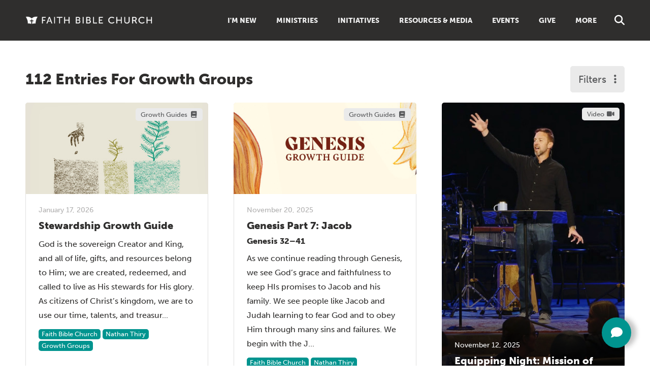

--- FILE ---
content_type: text/html; charset=UTF-8
request_url: https://fbchurch.org/resources/filter/growth-groups/1
body_size: 12513
content:
<!doctype html>

<html lang="en">
<head>
<title>Faith Bible Church | Resources</title>
        <script async src="https://www.googletagmanager.com/gtag/js?id=G-BWK3L8BRGB"></script>
    <script>window.dataLayer = window.dataLayer || []; function gtag(){dataLayer.push(arguments);} gtag('js', new Date()); gtag('config', 'G-BWK3L8BRGB');</script>
        <meta http-equiv="Content-Type" content="text/html; charset=UTF-8">
    <meta name="viewport" content="width=device-width,initial-scale=1">
    <meta name="HandheldFriendly" content="true">
    <meta name="robots" content="all">
    <meta name="apple-mobile-web-app-capable" content="yes">
    <meta name="apple-mobile-web-app-status-bar-style" content="black">
    <meta name="apple-mobile-web-app-title" content="Faith Bible Church">
    <meta name="csrf-token" content="t3ns0NG2oyp3pdBVpxE5dWGrwoTeNKmi8UdQnMK8">
    <link rel="canonical" href="https://fbchurch.org/resources/filter/growth-groups/1" />
    <link rel="shortcut icon" href="/images/favicon.png" type="image/png" />
    <link async rel="preconnect" href="https://use.typekit.net">
    <link async rel="stylesheet" href="https://use.typekit.net/wva4ngk.css" />
	<script src="https://kit.fontawesome.com/cfe83813f7.js" crossorigin="anonymous"></script>
	<script src="https://js.churchcenter.com/modal/v1"></script>    <style type="text/css">
    @import  url("/css/dark.css?id=0a6e8ce54fc32888a867bddb358e0946");
    @import  url("/css/light.css?id=584205a77ccbe93daac3b55b79b40e2a") all and (prefers-color-scheme:light);
    </style>
            <script async src="https://www.googletagmanager.com/gtag/js?id=G-BWK3L8BRGB"></script>
	<script>window.dataLayer = window.dataLayer || []; function gtag(){dataLayer.push(arguments)}; gtag('js', new Date()); gtag('config', 'G-BWK3L8BRGB');</script>
</head>

<body>

<div id="app">
    <div class="mobile-menu" id="nav-mobile">
        <div class="scrollable-mobile-menu">
                                    <a href="/newcomers/what-to-expect" class="expand">I&#039;m New</a>
            <ul>
                                <li><a href="/newcomers/what-to-expect" >Sunday Services</a></li>
                                <li><a href="/newcomers/a-loving-community" >Get to Know Us</a></li>
                                <li><a href="https://fbchurch.org/connect" target="_blank"  class="reduce-mobile-menu-opacity">Connect Form<span class="fa fa-external-link"></span></a></li>
                                <li><a href="/newcomers/the-good-news"  class="reduce-mobile-menu-opacity">The Good News</a></li>
                            </ul>
                                                <a href="/ministries" class="expand">Ministries</a>
            <ul>
                                <li><a href="/ministry/family-ministry" >Family</a></li>
                                <li><a href="/ministry/growth-groups" >Groups</a></li>
                                <li><a href="/ministry/womens-ministry" >Women</a></li>
                                <li><a href="/ministry/youth-ministry" >Youth</a></li>
                                <li><a href="/ministry/classes-pods" >Classes</a></li>
                                <li><a href="/ministry/doxa" >Doxa (College)</a></li>
                                <li><a href="/ministry/outreach" >Outreach</a></li>
                                <li><a href="/ministry/spokane-christian-counseling-center" >Counseling</a></li>
                                <li><a href="/ministries"  class="reduce-mobile-menu-opacity">View all Ministries</a></li>
                                <li><a href="https://fbchurch.churchcenter.com/people/forms/385137" target="_blank"  class="reduce-mobile-menu-opacity">Sign up to Start Serving<span class="fa fa-external-link"></span></a></li>
                            </ul>
                                                <a href="" class="expand">Initiatives</a>
            <ul>
                                <li><a href="/initiative/faith-in-five" >Faith in Five</a></li>
                                <li><a href="/initiative/faith-on-mission-church-planting" >Faith on Mission</a></li>
                                <li><a href="/initiative/next-generation-facility" >Next-Generation Facility</a></li>
                            </ul>
                                                <a href="/resources" class="expand">Resources &amp; Media</a>
            <ul>
                                <li><a href="/resources/filter/sermons/1" >Sermons<span class="fa fa-microphone"></span></a></li>
                                <li><a href="/resources/filter/growth-guides/1" >Growth Guides<span class="fa fa-book"></span></a></li>
                                <li><a href="/resources/filter/articles/1" >Articles<span class="fa fa-file"></span></a></li>
                                <li><a href="/resources/filter/podcast/1" >Podcasts<span class="fa fa-headphones"></span></a></li>
                                <li><a href="/resources/filter/live-stream/1" >Livestream<span class="fa fa-signal-stream"></span></a></li>
                                <li><a href="/resources/filter/video/1" >Videos<span class="fa fa-video"></span></a></li>
                                <li><a href="/resources/filter/music/1" >Music<span class="fa fa-music"></span></a></li>
                                <li><a href="/resources" >Browse All Resources<span class="fa fa-magnifying-glass"></span></a></li>
                                <li><a href="/direct-access/book-resources"  class="reduce-mobile-menu-opacity">Libraries &amp; Books</a></li>
                                <li><a href="/discipleship-toolbox"  class="reduce-mobile-menu-opacity">Discipleship Toolbox</a></li>
                                <li><a href="/resources/filter/living-faith-magazine/1"  class="reduce-mobile-menu-opacity">Living Faith Magazine</a></li>
                                <li><a href="/direct-access/weekly-archive"  class="reduce-mobile-menu-opacity">Faith Weekly Emails</a></li>
                            </ul>
                                                <a href="https://fbchurch.churchcenter.com/registrations">Events</a>
                                                <a href="/direct-access/giving-options">Give</a>
                                                <a href="/about/purpose-and-beliefs" class="expand">More</a>
            <ul>
                                <li><a href="/about/purpose-and-beliefs" >About</a></li>
                                <li><a href="/about/full-staff" >Leadership</a></li>
                                <li><a href="https://fbchurch.churchcenter.com/" target="_blank" >Church Center<span class="fa fa-external-link"></span></a></li>
                                <li><a href="/ministry/membership" >Membership</a></li>
                                <li><a href="/ministry/outreach/global-outreach-partners" >Global Outreach Partners</a></li>
                                <li><a href="https://fbchurch.churchcenter.com/people/forms/181429" target="_blank"  class="reduce-mobile-menu-opacity">Submit a Prayer Request<span class="fa fa-external-link"></span></a></li>
                                <li><a href="/ministry/the-masters-seminary-spokane"  class="reduce-mobile-menu-opacity">Master&#039;s Seminary Spokane</a></li>
                            </ul>
                                </div>
    </div>
    <nav class="inner-nav  show-background">
        <div class="reusable-constraint make-table">
            <a href="/" class="logo"></a>
            <div class="links">
                                <div class="dropdown">
                    <a href="/newcomers/what-to-expect" class="dropdown-button">I&#039;m New</a>
                                            <div class="dropdown-content">
                                                            <div class="dropdown-grouper">
                                                                        <a href="/newcomers/what-to-expect" >Sunday Services</a>                                                                         <a href="/newcomers/a-loving-community" >Get to Know Us</a>                                                                         <a href="https://fbchurch.org/connect" target="_blank"  class="reduce-opacity">Connect Form<span class="fa fa-external-link"></span></a>                                                                         <a href="/newcomers/the-good-news"  class="reduce-opacity">The Good News</a>                                                                     </div>
                                                                                    </div>
                                    </div>
                                <div class="dropdown">
                    <a href="/ministries" class="dropdown-button">Ministries</a>
                                            <div class="dropdown-content">
                            <div class="grid two">                                <div class="dropdown-grouper">
                                                                        <a href="/ministry/family-ministry" >Family</a>                                                                         <a href="/ministry/growth-groups" >Groups</a>                                                                         <a href="/ministry/womens-ministry" >Women</a>                                                                         <a href="/ministry/youth-ministry" >Youth</a>                                                                         <a href="/ministry/classes-pods" >Classes</a>                                                                                                                                                                                                                                                                                                                                                                                                                                             </div>
                                                                <div class="dropdown-grouper">
                                                                                                                                                                                                                                                                                                                                                                                                                                                <a href="/ministry/doxa" >Doxa (College)</a>                                                                         <a href="/ministry/outreach" >Outreach</a>                                                                         <a href="/ministry/spokane-christian-counseling-center" >Counseling</a>                                                                         <a href="/ministries"  class="reduce-opacity">View all Ministries</a>                                                                         <a href="https://fbchurch.churchcenter.com/people/forms/385137" target="_blank"  class="reduce-opacity">Sign up to Start Serving<span class="fa fa-external-link"></span></a>                                                                     </div>
                                                            </div>                        </div>
                                    </div>
                                <div class="dropdown">
                    <a href="" class="dropdown-button">Initiatives</a>
                                            <div class="dropdown-content">
                                                            <div class="dropdown-grouper">
                                                                        <a href="/initiative/faith-in-five" >Faith in Five</a><div class="subtitle">Local Outreach</div>                                                                         <a href="/initiative/faith-on-mission-church-planting" >Faith on Mission</a><div class="subtitle">Church Planting</div>                                                                         <a href="/initiative/next-generation-facility" >Next-Generation Facility</a><div class="subtitle">Capital Campaign</div>                                                                     </div>
                                                                                    </div>
                                    </div>
                                <div class="dropdown">
                    <a href="/resources" class="dropdown-button">Resources &amp; Media</a>
                                            <div class="dropdown-content">
                            <div class="grid two">                                <div class="dropdown-grouper">
                                                                        <a href="/resources/filter/sermons/1" >Sermons<span class="fa fa-microphone"></span></a>                                                                         <a href="/resources/filter/growth-guides/1" >Growth Guides<span class="fa fa-book"></span></a>                                                                         <a href="/resources/filter/articles/1" >Articles<span class="fa fa-file"></span></a>                                                                         <a href="/resources/filter/podcast/1" >Podcasts<span class="fa fa-headphones"></span></a>                                                                         <a href="/resources/filter/live-stream/1" >Livestream<span class="fa fa-signal-stream"></span></a>                                                                         <a href="/resources/filter/video/1" >Videos<span class="fa fa-video"></span></a>                                                                                                                                                                                                                                                                                                                                                                                                                                                                                                                     </div>
                                                                <div class="dropdown-grouper">
                                                                                                                                                                                                                                                                                                                                                                                                                                                                                                                        <a href="/resources/filter/music/1" >Music<span class="fa fa-music"></span></a>                                                                         <a href="/resources" >Browse All Resources<span class="fa fa-magnifying-glass"></span></a>                                                                         <a href="/direct-access/book-resources"  class="reduce-opacity">Libraries &amp; Books</a>                                                                         <a href="/discipleship-toolbox"  class="reduce-opacity">Discipleship Toolbox</a>                                                                         <a href="/resources/filter/living-faith-magazine/1"  class="reduce-opacity">Living Faith Magazine</a>                                                                         <a href="/direct-access/weekly-archive"  class="reduce-opacity">Faith Weekly Emails</a>                                                                     </div>
                                                            </div>                        </div>
                                    </div>
                                <div class="dropdown">
                    <a href="https://fbchurch.churchcenter.com/registrations" class="dropdown-button">Events</a>
                                    </div>
                                <div class="dropdown">
                    <a href="/direct-access/giving-options" class="dropdown-button">Give</a>
                                    </div>
                                <div class="dropdown">
                    <a href="/about/purpose-and-beliefs" class="dropdown-button">More</a>
                                            <div class="dropdown-content">
                                                            <div class="dropdown-grouper">
                                                                        <a href="/about/purpose-and-beliefs" >About</a>                                                                         <a href="/about/full-staff" >Leadership</a>                                                                         <a href="https://fbchurch.churchcenter.com/" target="_blank" >Church Center<span class="fa fa-external-link"></span></a>                                                                         <a href="/ministry/membership" >Membership</a>                                                                         <a href="/ministry/outreach/global-outreach-partners" >Global Outreach Partners</a>                                                                         <a href="https://fbchurch.churchcenter.com/people/forms/181429" target="_blank"  class="reduce-opacity">Submit a Prayer Request<span class="fa fa-external-link"></span></a>                                                                         <a href="/ministry/the-masters-seminary-spokane"  class="reduce-opacity">Master&#039;s Seminary Spokane</a>                                                                     </div>
                                                                                    </div>
                                    </div>
                            </div>
            <div class="search-button-container"><a href="/search" class="clickable-search-icon"><span class="fa fa-search"></span></a></div>
            <menu-button></menu-button>
        </div>
    </nav>
    	<div class="nav-buffer"></div>
                    	
<div class="core-wrapper">
    <div class="core-container">
        <!-- <form action="/resources/search" method="post">
            <input type="hidden" name="_token" value="t3ns0NG2oyp3pdBVpxE5dWGrwoTeNKmi8UdQnMK8">            <div class="resource-search-container">
                <div class="search-box"><input type="text" name="search" placeholder="Search Resources" value=""></div>
                <div class="search-filter"><filter-button></filter-button></div>
            </div>
        </form> -->
        <div class="filter-menu-wrapper">
    <div class="filter-menu-container">
        <div class="filter-menu">
            <div class="grid three">

                <div class="group-filter-links">
                    <b>Featured Authors</b>
                    <div class="split-in-two">
                                                <a href="/resources/filter/john-gardner/1">John Gardner</a>
                                                <a href="/resources/filter/dan-jarms/1">Dan Jarms</a>
                                                <a href="/resources/filter/lydia-kinne/1">Lydia Kinne</a>
                                                <a href="/resources/filter/josh-gilchrist/1">Josh Gilchrist</a>
                                                <a href="/resources/filter/garry-morgan/1">Garry R. Morgan</a>
                                                <a href="/resources/filter/brian-sayers/1">Brian Sayers</a>
                                                <a href="/resources/filter/nathan-thiry/1">Nathan Thiry</a>
                                                <a href="/resources/filter/lynn-yount/1">Lynn Yount</a>
                                            </div>
                </div>

                <div class="group-filter-links">
                    <b>Featured Series</b>
                                        <a href="/resources/filter/baptisms/1">Baptisms</a>
                                        <a href="/resources/filter/faith-matters/1">Faith Matters</a>
                                        <a href="/resources/filter/faith-stories/1">Faith Stories</a>
                                        <a href="https://fbchurch.org/resources/filter/genesis-series/1">Genesis</a>
                                        <a href="https://fbchurch.org/resources/filter/living-faith-magazine/1">Living Faith Magazine</a>
                                    </div>

                <div class="group-filter-links">
                    <b>Featured Ministries</b>
                    <div class="split-in-two">
                                                <a href="/resources/filter/sunday-morning/1">Sunday Morning</a>
                                                <a href="/resources/filter/the-masters-seminary-spokane/1">The Master&#039;s Seminary</a>
                                                <a href="/resources/filter/family-ministry/1">Family Ministry</a>
                                                <a href="/resources/filter/momlife/1">MomLife</a>
                                                <a href="/resources/filter/growth-groups/1">Growth Groups</a>
                                                <a href="/resources/filter/prayer/1">Prayer</a>
                                                <a href="/resources/filter/youth-ministry/1">Youth Ministry</a>
                                                <a href="/resources/filter/doxa/1">Doxa (College Ministry)</a>
                                            </div>
                </div>

                <div class="group-filter-links">
                    <b>Featured Topics</b>
                    <div class="split-in-two">
                                                <a href="/resources/filter/anxiety/1">Anxiety</a>
                                                <a href="/resources/filter/christian-growth/1">Christian Growth</a>
                                                <a href="/resources/filter/church-ministry/1">Church &amp; Ministry</a>
                                                <a href="/resources/filter/cultural-issues/1">Cultural Issues</a>
                                                <a href="/resources/filter/doctrine-theology/1">Doctrine &amp; Theology</a>
                                                <a href="/resources/filter/jesus-christ/1">Jesus Christ</a>
                                                <a href="/resources/filter/marriage/1">Marriage</a>
                                                <a href="/resources/filter/parenting/1">Parenting</a>
                                            </div>
                </div>

                <div class="group-filter-links">
                    <b>Featured Books</b>
                    <div class="split-in-two">
                                                <a href="https://fbchurch.org/resources/filter/genesis/1">Genesis</a>
                                                <a href="https://fbchurch.org/resources/filter/psalms/1">Psalms</a>
                                                <a href="https://fbchurch.org/resources/filter/proverbs/1">Proverbs</a>
                                                <a href="https://fbchurch.org/resources/filter/isaiah/1">Isaiah</a>
                                                <a href="https://fbchurch.org/resources/filter/luke/1">The Gospel of Luke</a>
                                                <a href="https://fbchurch.org/resources/filter/john/1">The Gospel of John</a>
                                                <a href="https://fbchurch.org/resources/filter/1-corinthians/1">1 Corinthians</a>
                                                <a href="https://fbchurch.org/resources/filter/romans/1">Romans</a>
                                                <a href="https://fbchurch.org/resources/filter/ephesians/1">Ephesians</a>
                                                <a href="https://fbchurch.org/resources/filter/revelation/1">Revelation</a>
                                            </div>
                </div>

                <div class="group-filter-links align-center">
                    <a href="/resources-browser" class="view-all">View All Available Filters <span class="fa fa-chevron-right"></span></a>
                </div>

            </div>
        </div>
    </div>
</div>
        <div class="inline-title">
            <div class="title">
                                                        112 Entries For Growth Groups
                                                </div>
            <div class="right">
                <div class="search-filter"><filter-button></filter-button></div>
                <!-- <select id="order">
                    <option value="date desc">Order By:</option>
                    <option  selected  value="date desc">Date (Newest First)</option>
                    <option  value="date asc">Date (Oldest First)</option>
                    <option  value="title asc">Title (A-Z)</option>
                    <option  value="title desc">Title (Z-A)</option>
                </select> -->
            </div>
        </div>
                <div class="grid four resources-grid">
                        <div class="resource-block">
                <div class="type">Growth Guides<span class="fa fa-book"></span></div>
                <a href="/resource/stewardship-growth-guide-26"><img src="https://storage.googleapis.com/night-fox-clients-storage/fbchurch.org/resources/photos/primary/500.69715df47c9641.31541695.jpg" alt="Stewardship Growth Guide"></a>        <div class="container">
            <div class="cell">
                <div class="date">January 17, 2026</div>
                <a href="/resource/stewardship-growth-guide-26" class="title">Stewardship Growth Guide</a>
                                <a href="/resource/stewardship-growth-guide-26"><p>God is the sovereign Creator and King, and all of life, gifts, and resources belong to Him; we are created, redeemed, and called to live as His stewards for His glory. As citizens of Christ’s kingdom, we are to use our time, talents, and treasur...</p></a>                <div class="names">
                                        <a href="/resources/filter/faith-bible-church/1" class="name">Faith Bible Church</a>
                                        <a href="/resources/filter/nathan-thiry/1" class="name">Nathan Thiry</a>
                                                                                <a href="/resources/filter/growth-groups/1" class="name">Growth Groups</a>
                                                        </div>
            </div>
        </div>
    </div>
                            <div class="resource-block">
                <div class="type">Growth Guides<span class="fa fa-book"></span></div>
                <a href="/resource/genesis-part-7-jacob"><img src="https://storage.googleapis.com/night-fox-clients-storage/fbchurch.org/resources/photos/primary/500.691f4953018334.35867188.jpg" alt="Genesis Part 7: Jacob"></a>        <div class="container">
            <div class="cell">
                <div class="date">November 20, 2025</div>
                <a href="/resource/genesis-part-7-jacob" class="title">Genesis Part 7: Jacob</a>
                <div class="scripture">Genesis 32–41</div>                <a href="/resource/genesis-part-7-jacob"><p>As we continue reading through Genesis, we see God’s grace and faithfulness to keep HIs promises to Jacob and his family. We see people like Jacob and Judah learning to fear God and to obey Him through many sins and failures. We begin with the J...</p></a>                <div class="names">
                                        <a href="/resources/filter/faith-bible-church/1" class="name">Faith Bible Church</a>
                                        <a href="/resources/filter/nathan-thiry/1" class="name">Nathan Thiry</a>
                                                                                <a href="/resources/filter/growth-groups/1" class="name">Growth Groups</a>
                                                        </div>
            </div>
        </div>
    </div>
                            <a href="/resource/equipping-night-mission-of-god" class="resource-block no-description" style="background:linear-gradient(180deg,rgba(0,0,0,0),rgba(0,0,0,0),rgba(0,0,0,0.8)),url('https://storage.googleapis.com/night-fox-clients-storage/fbchurch.org/resources/photos/primary/1000.69165b6a63ef22.36376802.jpg') center center no-repeat; background-size:cover;">
                <div class="type">Video<span class="fa fa-video"></span></div>
                <div class="container">
            <div class="cell">
                <div class="date">November 12, 2025</div>
                <div class="title">Equipping Night: Mission of God</div>
                            </div>
        </div>
    </a>
                            <div class="resource-block">
                <div class="type">Growth Guides<span class="fa fa-book"></span></div>
                <a href="/resource/genesis-part-6-isaac-fall"><img src="https://storage.googleapis.com/night-fox-clients-storage/fbchurch.org/resources/photos/primary/500.68266b683d6588.37002099.jpg" alt="Genesis Part 6: Isaac"></a>        <div class="container">
            <div class="cell">
                <div class="date">September 21, 2025</div>
                <a href="/resource/genesis-part-6-isaac-fall" class="title">Genesis Part 6: Isaac</a>
                <div class="scripture">Genesis 25–31</div>                <a href="/resource/genesis-part-6-isaac-fall"><p>Introduction

Trusting God’s Grace in a Fallen World
We continue reading through Genesis, meeting the Creator, the God of Israel, as He makes Himself known to His people. We come to know God better ...</p></a>                <div class="names">
                                        <a href="/resources/filter/faith-bible-church/1" class="name">Faith Bible Church</a>
                                        <a href="/resources/filter/nathan-thiry/1" class="name">Nathan Thiry</a>
                                                                                <a href="/resources/filter/growth-groups/1" class="name">Growth Groups</a>
                                                        </div>
            </div>
        </div>
    </div>
                            <div class="resource-block">
                <div class="type">Growth Guides<span class="fa fa-book"></span></div>
                <a href="/resource/work-in-gods-kingdom"><img src="https://storage.googleapis.com/night-fox-clients-storage/fbchurch.org/resources/photos/primary/500.68b8a8e71cf803.17881441.jpg" alt="Work in God&#039;s Kingdom"></a>        <div class="container">
            <div class="cell">
                <div class="date">September 7, 2025</div>
                <a href="/resource/work-in-gods-kingdom" class="title">Work in God&#039;s Kingdom</a>
                <div class="scripture">Being a Faithful Disciple of Christ in Your Vocation</div>                <a href="/resource/work-in-gods-kingdom"><p>Whether you work at home with our kids or in a separate workplace, physically or virtually, or as a student, this guide will help equip and encourage you to be the aroma of Christ in our work.
This short study covers these three topics:...</p></a>                <div class="names">
                                        <a href="/resources/filter/faith-bible-church/1" class="name">Faith Bible Church</a>
                                        <a href="/resources/filter/nathan-thiry/1" class="name">Nathan Thiry</a>
                                                                                <a href="/resources/filter/growth-groups/1" class="name">Growth Groups</a>
                                                        </div>
            </div>
        </div>
    </div>
                            <div class="resource-block">
                <div class="type">Growth Guides<span class="fa fa-book"></span></div>
                <a href="/resource/genesis-part-6-isaac"><img src="https://storage.googleapis.com/night-fox-clients-storage/fbchurch.org/resources/photos/primary/500.68266b683d6588.37002099.jpg" alt="Summer Genesis Growth Guide"></a>        <div class="container">
            <div class="cell">
                <div class="date">May 18, 2025</div>
                <a href="/resource/genesis-part-6-isaac" class="title">Summer Genesis Growth Guide</a>
                <div class="scripture">Part 6: Isaac | Genesis 17–25</div>                <a href="/resource/genesis-part-6-isaac"><p>Introduction

Trusting God’s Grace in a Fallen World
We continue tracing the theme of how God makes a people for Himself out of Abraham and Sarah through the miraculous birth of Isaac and the furthe...</p></a>                <div class="names">
                                        <a href="/resources/filter/faith-bible-church/1" class="name">Faith Bible Church</a>
                                        <a href="/resources/filter/nathan-thiry/1" class="name">Nathan Thiry</a>
                                                                                <a href="/resources/filter/growth-groups/1" class="name">Growth Groups</a>
                                                        </div>
            </div>
        </div>
    </div>
                            <a href="/resource/equipping-night-may-7-2025" class="resource-block no-description" style="background:linear-gradient(180deg,rgba(0,0,0,0),rgba(0,0,0,0),rgba(0,0,0,0.8)),url('https://storage.googleapis.com/night-fox-clients-storage/fbchurch.org/resources/photos/primary/1000.681d029a07ff14.49431549.jpg') center center no-repeat; background-size:cover;">
                <div class="type">Video<span class="fa fa-video"></span></div>
                <div class="container">
            <div class="cell">
                <div class="date">May 7, 2025</div>
                <div class="title">Equipping Night: May 7, 2025</div>
                <div class="scripture">Understanding the Proverbs</div>            </div>
        </div>
    </a>
                            <div class="resource-block">
                <div class="type">Growth Guides<span class="fa fa-book"></span></div>
                <a href="/resource/genesis-part-5-abraham"><img src="https://storage.googleapis.com/night-fox-clients-storage/fbchurch.org/resources/photos/primary/500.67b7af1ba17be6.59866335.jpg" alt="Genesis Part 5: Abraham"></a>        <div class="container">
            <div class="cell">
                <div class="date">February 23, 2025</div>
                <a href="/resource/genesis-part-5-abraham" class="title">Genesis Part 5: Abraham</a>
                <div class="scripture">Genesis 11:10-16:16</div>                <a href="/resource/genesis-part-5-abraham"><p>Introduction

Trusting God’s Grace in a Fallen World
We are moving into the main section of Genesis where we see God making a people for Himself from Abram. Genesis 1-11 gave us the introduction to ...</p></a>                <div class="names">
                                        <a href="/resources/filter/faith-bible-church/1" class="name">Faith Bible Church</a>
                                        <a href="/resources/filter/nathan-thiry/1" class="name">Nathan Thiry</a>
                                                                                <a href="/resources/filter/growth-groups/1" class="name">Growth Groups</a>
                                        <a href="/resources/filter/sunday-morning/1" class="name">Sunday Morning</a>
                                                        </div>
            </div>
        </div>
    </div>
                            <div class="resource-block">
                <div class="type">Documents<span class="fa fa-file"></span></div>
                <a href="/resource/equipping-night-february-5-2025"><img src="https://storage.googleapis.com/night-fox-clients-storage/fbchurch.org/resources/photos/primary/500.67a685fae97009.08241069.jpg" alt="Equipping Night: February 5, 2025"></a>        <div class="container">
            <div class="cell">
                <div class="date">February 5, 2025</div>
                <a href="/resource/equipping-night-february-5-2025" class="title">Equipping Night: February 5, 2025</a>
                <div class="scripture">Understanding the Psalms</div>                <a href="/resource/equipping-night-february-5-2025"><p>
At this equipping night we learned&nbsp;how to understand and apply...</p></a>                <div class="names">
                                        <a href="/resources/filter/mark-frankian/1" class="name">Mark Frankian</a>
                                        <a href="/resources/filter/nathan-thiry/1" class="name">Nathan Thiry</a>
                                                                                <a href="/resources/filter/growth-groups/1" class="name">Growth Groups</a>
                                                        </div>
            </div>
        </div>
    </div>
                            <div class="resource-block">
                <div class="type">Growth Guides<span class="fa fa-book"></span></div>
                <a href="/resource/genesis-parts-3-4-flood-babel"><img src="https://storage.googleapis.com/night-fox-clients-storage/fbchurch.org/resources/photos/primary/500.6792ca4c02e117.20935532.jpg" alt="Genesis Parts 3-4: Flood &amp; Babel"></a>        <div class="container">
            <div class="cell">
                <div class="date">January 23, 2025</div>
                <a href="/resource/genesis-parts-3-4-flood-babel" class="title">Genesis Parts 3-4: Flood &amp; Babel</a>
                <div class="scripture">Genesis 6:8–11:9</div>                <a href="/resource/genesis-parts-3-4-flood-babel"><p>Introduction

Trusting God’s Grace in a Fallen World
As we enter into the story of the flood and the tower of Babel in Genesis, we continue to see how wicked and rebellious humanity is. Despite this...</p></a>                <div class="names">
                                        <a href="/resources/filter/faith-bible-church/1" class="name">Faith Bible Church</a>
                                        <a href="/resources/filter/nathan-thiry/1" class="name">Nathan Thiry</a>
                                                                                <a href="/resources/filter/growth-groups/1" class="name">Growth Groups</a>
                                                        </div>
            </div>
        </div>
    </div>
                            <div class="resource-block">
                <div class="type">Documents<span class="fa fa-file"></span></div>
                <a href="/resource/equipping-night-november-13-2024"><img src="https://storage.googleapis.com/night-fox-clients-storage/fbchurch.org/resources/photos/primary/500.67367e67753f78.57038051.jpg" alt="Equipping Night: November 13, 2024"></a>        <div class="container">
            <div class="cell">
                <div class="date">November 13, 2024</div>
                <a href="/resource/equipping-night-november-13-2024" class="title">Equipping Night: November 13, 2024</a>
                <div class="scripture">Storyline of the Bible and Understanding the Books of Moses</div>                <a href="/resource/equipping-night-november-13-2024"><p>
At this Equipping Night we talked about the storyline of the Bible ...</p></a>                <div class="names">
                                        <a href="/resources/filter/mark-frankian/1" class="name">Mark Frankian</a>
                                        <a href="/resources/filter/nathan-thiry/1" class="name">Nathan Thiry</a>
                                                                                <a href="/resources/filter/growth-groups/1" class="name">Growth Groups</a>
                                                        </div>
            </div>
        </div>
    </div>
                            <div class="resource-block">
                <div class="type">Growth Guides<span class="fa fa-book"></span></div>
                <a href="/resource/genesis-part-2-the-fall"><img src="https://storage.googleapis.com/night-fox-clients-storage/fbchurch.org/resources/photos/primary/500.672bf3db940e67.61882942.jpg" alt="Genesis Part 2: The Fall"></a>        <div class="container">
            <div class="cell">
                <div class="date">November 5, 2024</div>
                <a href="/resource/genesis-part-2-the-fall" class="title">Genesis Part 2: The Fall</a>
                <div class="scripture">Genesis 3:1–6:8</div>                <a href="/resource/genesis-part-2-the-fall"><p>Introduction

Trusting God’s Grace in a Fallen World
We saw in Genesis 1-2 the glory of God at creation. He created a very good heavens and earth where he chose to dwell with the man and woman he cr...</p></a>                <div class="names">
                                        <a href="/resources/filter/faith-bible-church/1" class="name">Faith Bible Church</a>
                                        <a href="/resources/filter/nathan-thiry/1" class="name">Nathan Thiry</a>
                                                                                <a href="/resources/filter/growth-groups/1" class="name">Growth Groups</a>
                                                        </div>
            </div>
        </div>
    </div>
                            <div class="resource-block">
                <div class="type">Growth Guides<span class="fa fa-book"></span></div>
                <a href="/resource/genesis-part-1-creation"><img src="https://storage.googleapis.com/night-fox-clients-storage/fbchurch.org/resources/photos/primary/500.66e36e1324c3e7.81088547.jpg" alt="Genesis Part 1: Creation"></a>        <div class="container">
            <div class="cell">
                <div class="date">September 15, 2024</div>
                <a href="/resource/genesis-part-1-creation" class="title">Genesis Part 1: Creation</a>
                <div class="scripture">Genesis 1-2</div>                <a href="/resource/genesis-part-1-creation"><p>Introduction

It is our privilege and joy to study God’s Word together. God reveals himself to us through his
Word so that we can know, love, worship and obey him! Genesis is the first of five books we call ...</p></a>                <div class="names">
                                        <a href="/resources/filter/faith-bible-church/1" class="name">Faith Bible Church</a>
                                        <a href="/resources/filter/nathan-thiry/1" class="name">Nathan Thiry</a>
                                                                                <a href="/resources/filter/growth-groups/1" class="name">Growth Groups</a>
                                                        </div>
            </div>
        </div>
    </div>
                            <div class="resource-block">
                <div class="type">Articles<span class="fa fa-file"></span></div>
                <a href="/resource/how-groups-stay-connected-during-the-summer"><img src="https://storage.googleapis.com/night-fox-clients-storage/fbchurch.org/resources/photos/primary/500.66e0d338278428.22924387.jpg" alt="How Groups Stay Connected During the Summer"></a>        <div class="container">
            <div class="cell">
                <div class="date">September 13, 2024</div>
                <a href="/resource/how-groups-stay-connected-during-the-summer" class="title">How Groups Stay Connected During the Summer</a>
                <div class="scripture">Burgers, Books, and Bible Studies</div>                <a href="/resource/how-groups-stay-connected-during-the-summer"><p>“Are you in a small group?” 
You probably heard that question a few times early in your time at Faith Bible Church. That’s because we’re a big church and depend on small groups for our closer relationships...</p></a>                <div class="names">
                                        <a href="/resources/filter/lynn-yount/1" class="name">Lynn Yount</a>
                                        <a href="/resources/filter/olivia-sandvik/1" class="name">Olivia Sandvik</a>
                                                                                <a href="/resources/filter/doxa/1" class="name">Doxa (College Ministry)</a>
                                        <a href="/resources/filter/growth-groups/1" class="name">Growth Groups</a>
                                                        </div>
            </div>
        </div>
    </div>
                            <div class="resource-block">
                <div class="type">Growth Guides<span class="fa fa-book"></span></div>
                <a href="/resource/learning-the-gospel-together"><img src="https://storage.googleapis.com/night-fox-clients-storage/fbchurch.org/resources/photos/primary/500.65d3d23520c7f8.77938224.jpg" alt="Learning the Gospel Together"></a>        <div class="container">
            <div class="cell">
                <div class="date">February 25, 2024</div>
                <a href="/resource/learning-the-gospel-together" class="title">Learning the Gospel Together</a>
                <div class="scripture">Companion Guide</div>                <a href="/resource/learning-the-gospel-together"><p>This booklet is a companion to the book Learn the Gospel and contains the schedule and the key Bible passages, teaching videos, and homework assignments we will be looking at together. 
More about this study...</p></a>                <div class="names">
                                        <a href="/resources/filter/faith-bible-church/1" class="name">Faith Bible Church</a>
                                                                                <a href="/resources/filter/growth-groups/1" class="name">Growth Groups</a>
                                                        </div>
            </div>
        </div>
    </div>
                            <div class="resource-block">
                <div class="type">Growth Guides<span class="fa fa-book"></span></div>
                <a href="/resource/marked-by-the-gospel-part-6"><img src="https://storage.googleapis.com/night-fox-clients-storage/fbchurch.org/resources/photos/primary/500.6583561aaf2a54.14130726.jpg" alt="Marked by the Gospel Part 6"></a>        <div class="container">
            <div class="cell">
                <div class="date">January 6, 2024</div>
                <a href="/resource/marked-by-the-gospel-part-6" class="title">Marked by the Gospel Part 6</a>
                <div class="scripture">1 Corinthians 12–14</div>                <a href="/resource/marked-by-the-gospel-part-6"><p>In these three chapters Paul is focused on how truly spiritual people
will love each other because their lives are submitted to Christ as Lord and they are using the gifts
given to each Christian by the Holy Spirit. Paul is answering the questio...</p></a>                <div class="names">
                                        <a href="/resources/filter/faith-bible-church/1" class="name">Faith Bible Church</a>
                                        <a href="/resources/filter/nathan-thiry/1" class="name">Nathan Thiry</a>
                                                                                <a href="/resources/filter/growth-groups/1" class="name">Growth Groups</a>
                                                        </div>
            </div>
        </div>
    </div>
                            <div class="resource-block">
                <div class="type">Growth Guides<span class="fa fa-book"></span></div>
                <a href="/resource/marked-by-the-gospel-part-5"><img src="https://storage.googleapis.com/night-fox-clients-storage/fbchurch.org/resources/photos/primary/500.650cb2b4676d12.93601201.jpg" alt="Marked by the Gospel Part 5"></a>        <div class="container">
            <div class="cell">
                <div class="date">September 21, 2023</div>
                <a href="/resource/marked-by-the-gospel-part-5" class="title">Marked by the Gospel Part 5</a>
                <div class="scripture">1 Corinthians 9:1-11:34</div>                <a href="/resource/marked-by-the-gospel-part-5"><p>Paul is giving instructions about how to live a life that pleases the Lord, in this case regarding meat sacrificed to idols. He is continuing the theme of the need we all have to pursue undivided devotion to the Lord and to glorify God with our bo...</p></a>                <div class="names">
                                        <a href="/resources/filter/faith-bible-church/1" class="name">Faith Bible Church</a>
                                        <a href="/resources/filter/nathan-thiry/1" class="name">Nathan Thiry</a>
                                                                                <a href="/resources/filter/growth-groups/1" class="name">Growth Groups</a>
                                                        </div>
            </div>
        </div>
    </div>
                            <div class="resource-block">
                <div class="type">Growth Guides<span class="fa fa-book"></span></div>
                <a href="/resource/truth-stability-in-a-world-of-chaos"><img src="https://storage.googleapis.com/night-fox-clients-storage/fbchurch.org/resources/photos/primary/500.64e69e1d24e0a4.58450050.jpg" alt="Truth: Stability in a World of Chaos"></a>        <div class="container">
            <div class="cell">
                <div class="date">August 27, 2023</div>
                <a href="/resource/truth-stability-in-a-world-of-chaos" class="title">Truth: Stability in a World of Chaos</a>
                                <a href="/resource/truth-stability-in-a-world-of-chaos"><p>
Introduction
What is our hope and stability in a world that is constantly shifting and changing? How do we make sense of a world of chaos? Which way is up and which is down and how do we know what is true? ...</p></a>                <div class="names">
                                        <a href="/resources/filter/faith-bible-church/1" class="name">Faith Bible Church</a>
                                        <a href="/resources/filter/nathan-thiry/1" class="name">Nathan Thiry</a>
                                                                                <a href="/resources/filter/growth-groups/1" class="name">Growth Groups</a>
                                                        </div>
            </div>
        </div>
    </div>
                            <div class="resource-block">
                <div class="type">Growth Guides<span class="fa fa-book"></span></div>
                <a href="/resource/marked-by-the-gospel-part-4"><img src="https://storage.googleapis.com/night-fox-clients-storage/fbchurch.org/resources/photos/primary/500.648a25d43cece0.09953223.jpg" alt="Marked by the Gospel Part 4"></a>        <div class="container">
            <div class="cell">
                <div class="date">June 14, 2023</div>
                <a href="/resource/marked-by-the-gospel-part-4" class="title">Marked by the Gospel Part 4</a>
                <div class="scripture">1 Corinthians 7:1–8:13</div>                <a href="/resource/marked-by-the-gospel-part-4"><p>As we continue to study 1 Corinthians, we see more teaching about how to live a pure, holy life that is marked by the gospel. Paul unpacks in chapter 7 how to have relationships that are marked by the gospel of Christ, whether you are single or ma...</p></a>                <div class="names">
                                        <a href="/resources/filter/faith-bible-church/1" class="name">Faith Bible Church</a>
                                        <a href="/resources/filter/nathan-thiry/1" class="name">Nathan Thiry</a>
                                                                                <a href="/resources/filter/growth-groups/1" class="name">Growth Groups</a>
                                                        </div>
            </div>
        </div>
    </div>
                            <div class="resource-block">
                <div class="type">Growth Guides<span class="fa fa-book"></span></div>
                <a href="/resource/marked-by-the-gospel-3"><img src="https://storage.googleapis.com/night-fox-clients-storage/fbchurch.org/resources/photos/primary/500.63c9b9d801a5c5.40261781.jpg" alt="Marked by the Gospel Part 3"></a>        <div class="container">
            <div class="cell">
                <div class="date">May 11, 2023</div>
                <a href="/resource/marked-by-the-gospel-3" class="title">Marked by the Gospel Part 3</a>
                <div class="scripture">1 Corinthians 5:1–6:20</div>                <a href="/resource/marked-by-the-gospel-3"><p>In 1 Corinthians 5-6,&nbsp;Paul continues to exhort and teach the Corinthians what it means to be a church that is marked by the Gospel, not the sinful flesh or the culture around them. He focuses on their need to protect the purity of the church ...</p></a>                <div class="names">
                                        <a href="/resources/filter/faith-bible-church/1" class="name">Faith Bible Church</a>
                                        <a href="/resources/filter/nathan-thiry/1" class="name">Nathan Thiry</a>
                                                                                <a href="/resources/filter/growth-groups/1" class="name">Growth Groups</a>
                                                        </div>
            </div>
        </div>
    </div>
                            <div class="resource-block">
                <div class="type">Growth Guides<span class="fa fa-book"></span></div>
                <a href="/resource/marked-by-the-gospel-2"><img src="https://storage.googleapis.com/night-fox-clients-storage/fbchurch.org/resources/photos/primary/500.63c9b9d801a5c5.40261781.jpg" alt="Marked by the Gospel Part 2"></a>        <div class="container">
            <div class="cell">
                <div class="date">March 18, 2023</div>
                <a href="/resource/marked-by-the-gospel-2" class="title">Marked by the Gospel Part 2</a>
                <div class="scripture">1 Corinthians 3:1-4:21</div>                <a href="/resource/marked-by-the-gospel-2"><p>In 1 Corinthians 3-4, Paul continues his rebuke of the pride that led the Corinthians to create divisions and factions based on their pursuit of worldly status. He shows them the right way to think about how God uses servants of the Lord as His st...</p></a>                <div class="names">
                                        <a href="/resources/filter/faith-bible-church/1" class="name">Faith Bible Church</a>
                                        <a href="/resources/filter/nathan-thiry/1" class="name">Nathan Thiry</a>
                                                                                <a href="/resources/filter/growth-groups/1" class="name">Growth Groups</a>
                                                        </div>
            </div>
        </div>
    </div>
                            <div class="resource-block">
                <div class="type">Growth Guides<span class="fa fa-book"></span></div>
                <a href="/resource/marked-by-the-gospel-1"><img src="https://storage.googleapis.com/night-fox-clients-storage/fbchurch.org/resources/photos/primary/500.63c9b9d801a5c5.40261781.jpg" alt="Marked by the Gospel Part 1"></a>        <div class="container">
            <div class="cell">
                <div class="date">January 19, 2023</div>
                <a href="/resource/marked-by-the-gospel-1" class="title">Marked by the Gospel Part 1</a>
                <div class="scripture">1 Corinthians 1:1–2:16</div>                <a href="/resource/marked-by-the-gospel-1"><p>Many pressures and influences all around us seek to form and shape us. Our own way of thinking and living can oftentimes be shaped by our old sin nature. This results in deformed Christianity that does not reflect Christ. Paul sought to address al...</p></a>                <div class="names">
                                        <a href="/resources/filter/faith-bible-church/1" class="name">Faith Bible Church</a>
                                        <a href="/resources/filter/nathan-thiry/1" class="name">Nathan Thiry</a>
                                                                                <a href="/resources/filter/growth-groups/1" class="name">Growth Groups</a>
                                                        </div>
            </div>
        </div>
    </div>
                            <div class="resource-block">
                <div class="type">Articles<span class="fa fa-file"></span></div>
                <a href="/resource/book-review-when-i-am-afraid"><img src="https://storage.googleapis.com/night-fox-clients-storage/fbchurch.org/resources/photos/primary/500.63b87338dbda43.84260272.webp" alt="Book Review: When I Am Afraid"></a>        <div class="container">
            <div class="cell">
                <div class="date">January 8, 2023</div>
                <a href="/resource/book-review-when-i-am-afraid" class="title">Book Review: When I Am Afraid</a>
                                <a href="/resource/book-review-when-i-am-afraid"><p>Fear and anxiety are a part of life. What causes you to be fearful and anxious? Is it your finances? Is it the fear of what others think? Perhaps it’s even the fear of death.
Author Edward T. Welch offers a short guide to walk us away fr...</p></a>                <div class="names">
                                        <a href="/resources/filter/katie-meyers/1" class="name">Katie Meyers</a>
                                                                                <a href="/resources/filter/spokane-christian-counseling-center/1" class="name">Biblical Counseling Center</a>
                                        <a href="/resources/filter/growth-groups/1" class="name">Growth Groups</a>
                                                        </div>
            </div>
        </div>
    </div>
                            <div class="resource-block">
                <div class="type">Documents<span class="fa fa-file"></span></div>
                <a href="/resource/sample-budget-spreadsheet"><img src="https://storage.googleapis.com/night-fox-clients-storage/fbchurch.org/resources/photos/primary/500.63a23db67ac130.34248731.webp" alt="Sample Budget Spreadsheet"></a>        <div class="container">
            <div class="cell">
                <div class="date">January 8, 2023</div>
                <a href="/resource/sample-budget-spreadsheet" class="title">Sample Budget Spreadsheet</a>
                                <a href="/resource/sample-budget-spreadsheet"><p>The downloadable spreadsheet below&nbsp;is a suggested budget template. The percentages in the template are suggestions based on Biblical principles. Each person should decide on how to live out these principles through careful study, prayer and d...</p></a>                <div class="names">
                                        <a href="/resources/filter/faith-bible-church/1" class="name">Faith Bible Church</a>
                                                                                <a href="/resources/filter/growth-groups/1" class="name">Growth Groups</a>
                                                        </div>
            </div>
        </div>
    </div>
                            <div class="resource-block">
                <div class="type">Growth Guides<span class="fa fa-book"></span></div>
                <a href="/resource/dominion"><img src="https://storage.googleapis.com/night-fox-clients-storage/fbchurch.org/resources/photos/primary/500.63a4c1d5b247c2.69100164.webp" alt="Dominion"></a>        <div class="container">
            <div class="cell">
                <div class="date">January 8, 2023</div>
                <a href="/resource/dominion" class="title">Dominion</a>
                <div class="scripture">Managing God&#039;s Gifts of Time, Talent, and Treasures</div>                <a href="/resource/dominion"><p>
Introduction
Dominion describes God’s sovereignty and rule. However, the Sovereign One has also given dominion to humanity (Psalm 8:6, Genesis 1:28) who are made in His image. As we seek to be a loving commu...</p></a>                <div class="names">
                                        <a href="/resources/filter/faith-bible-church/1" class="name">Faith Bible Church</a>
                                        <a href="/resources/filter/nathan-thiry/1" class="name">Nathan Thiry</a>
                                                                                <a href="/resources/filter/growth-groups/1" class="name">Growth Groups</a>
                                                        </div>
            </div>
        </div>
    </div>
                            <div class="resource-block">
                <div class="type">Articles<span class="fa fa-file"></span></div>
                <a href="/resource/potent-principles-for-growing-bigger-and-closer"><img src="https://storage.googleapis.com/night-fox-clients-storage/fbchurch.org/resources/photos/primary/500.63372e7f05f487.68412851.jpg" alt="Potent Principles for Growing Bigger and Closer"></a>        <div class="container">
            <div class="cell">
                <div class="date">October 2, 2022</div>
                <a href="/resource/potent-principles-for-growing-bigger-and-closer" class="title">Potent Principles for Growing Bigger and Closer</a>
                <div class="scripture">Acts 2</div>                <a href="/resource/potent-principles-for-growing-bigger-and-closer"><p>Do you want to see the reality of new people trusting Christ and at the same time developing closer personal relationships in the church? I do. My heart aches for Christ to be glorified this way. 
Healthy churches grow bigger ...</p></a>                <div class="names">
                                        <a href="/resources/filter/dan-jarms/1" class="name">Dan Jarms</a>
                                                                                <a href="/resources/filter/growth-groups/1" class="name">Growth Groups</a>
                                        <a href="/resources/filter/membership/1" class="name">Membership</a>
                                        <a href="/resources/filter/sunday-morning/1" class="name">Sunday Morning</a>
                                                        </div>
            </div>
        </div>
    </div>
                            <div class="resource-block">
                <div class="type">Growth Guides<span class="fa fa-book"></span></div>
                <a href="/resource/foundations-of-discipleship-growth-guide"><img src="https://storage.googleapis.com/night-fox-clients-storage/fbchurch.org/resources/photos/primary/500.63113107369cf4.08662603.jpg" alt="Foundations of Discipleship"></a>        <div class="container">
            <div class="cell">
                <div class="date">September 1, 2022</div>
                <a href="/resource/foundations-of-discipleship-growth-guide" class="title">Foundations of Discipleship</a>
                                <a href="/resource/foundations-of-discipleship-growth-guide"><p>Every Faith Bible church member is also a minister in the church with vital gifts and needed input for each other’s lives. This month’s sermon series, “Side by Side,” will focus on examples in Scripture of how people lived life side by sid...</p></a>                <div class="names">
                                        <a href="/resources/filter/faith-bible-church/1" class="name">Faith Bible Church</a>
                                        <a href="/resources/filter/nathan-thiry/1" class="name">Nathan Thiry</a>
                                                                                <a href="/resources/filter/growth-groups/1" class="name">Growth Groups</a>
                                                        </div>
            </div>
        </div>
    </div>
                            <div class="resource-block">
                <div class="type">Growth Guides<span class="fa fa-book"></span></div>
                <a href="/resource/first-john-growth-guide-part-2"><img src="https://storage.googleapis.com/night-fox-clients-storage/fbchurch.org/resources/photos/primary/500.61f45455da3771.66111007.jpg" alt="Sharing in the Life of God"></a>        <div class="container">
            <div class="cell">
                <div class="date">March 24, 2022</div>
                <a href="/resource/first-john-growth-guide-part-2" class="title">Sharing in the Life of God</a>
                <div class="scripture">First John Growth Guide Part 2 • 1 John 3:11–5:21</div>                <a href="/resource/first-john-growth-guide-part-2"><p>Our prayer is that as we study the letter of 1 John, we would grow in our enjoyment of fellowship with God and with each other. What a wonderful reality that God wants us to share in His life, the life that the Father, the Son and the Spirit share...</p></a>                <div class="names">
                                        <a href="/resources/filter/faith-bible-church/1" class="name">Faith Bible Church</a>
                                        <a href="/resources/filter/nathan-thiry/1" class="name">Nathan Thiry</a>
                                                                                <a href="/resources/filter/growth-groups/1" class="name">Growth Groups</a>
                                                        </div>
            </div>
        </div>
    </div>
                            <div class="resource-block">
                <div class="type">Growth Guides<span class="fa fa-book"></span></div>
                <a href="/resource/first-john-growth-guide-part-1"><img src="https://storage.googleapis.com/night-fox-clients-storage/fbchurch.org/resources/photos/primary/500.61f45455da3771.66111007.jpg" alt="Sharing in the Life of God"></a>        <div class="container">
            <div class="cell">
                <div class="date">February 6, 2022</div>
                <a href="/resource/first-john-growth-guide-part-1" class="title">Sharing in the Life of God</a>
                <div class="scripture">First John Growth Guide Part 1 • 1 John 1-3:10</div>                <a href="/resource/first-john-growth-guide-part-1"><p>Our prayer is that as we study the letter of 1 John, we would grow in our enjoyment of fellowship with God and with each other. What a wonderful reality that God wants us to share in His life, the life that the Father, the Son and the Spirit share...</p></a>                <div class="names">
                                        <a href="/resources/filter/faith-bible-church/1" class="name">Faith Bible Church</a>
                                        <a href="/resources/filter/nathan-thiry/1" class="name">Nathan Thiry</a>
                                                                                <a href="/resources/filter/growth-groups/1" class="name">Growth Groups</a>
                                                        </div>
            </div>
        </div>
    </div>
                            <div class="resource-block">
                <div class="type">Growth Guides<span class="fa fa-book"></span></div>
                <a href="/resource/back-to-basics-growth-guide-part-2"><img src="https://storage.googleapis.com/night-fox-clients-storage/fbchurch.org/resources/photos/primary/500.61b29f91d13169.39932248.jpg" alt="Back to Basics Growth Guide Part 2"></a>        <div class="container">
            <div class="cell">
                <div class="date">January 3, 2022</div>
                <a href="/resource/back-to-basics-growth-guide-part-2" class="title">Back to Basics Growth Guide Part 2</a>
                                <a href="/resource/back-to-basics-growth-guide-part-2"><p>In the first part of our Back to Basics series, we focused on what it means to be a loving community. We studied the love of God, the Word of God, and the family of God. In this second part, we will be returning to some basics that we pray will co...</p></a>                <div class="names">
                                        <a href="/resources/filter/faith-bible-church/1" class="name">Faith Bible Church</a>
                                        <a href="/resources/filter/nathan-thiry/1" class="name">Nathan Thiry</a>
                                                                                <a href="/resources/filter/growth-groups/1" class="name">Growth Groups</a>
                                                        </div>
            </div>
        </div>
    </div>
                            <div class="resource-block">
                <div class="type">Articles<span class="fa fa-file"></span></div>
                <a href="/resource/growth-group-uses-tech-to-overcome-pandemic-barriers"><img src="https://storage.googleapis.com/night-fox-clients-storage/fbchurch.org/resources/photos/primary/500.617c5e4ec0e879.08332240.jpg" alt="Growth Group Uses Tech to Overcome Pandemic Barriers"></a>        <div class="container">
            <div class="cell">
                <div class="date">October 31, 2021</div>
                <a href="/resource/growth-group-uses-tech-to-overcome-pandemic-barriers" class="title">Growth Group Uses Tech to Overcome Pandemic Barriers</a>
                                <a href="/resource/growth-group-uses-tech-to-overcome-pandemic-barriers"><p>The pandemic has caused us all to rely on technology to connect with others. Online groups, streaming, texting, video chats etc. became the new normal as we had to physically distance. 
Dan and Emily Kopp have led their growth group using t...</p></a>                <div class="names">
                                        <a href="/resources/filter/katie-meyers/1" class="name">Katie Meyers</a>
                                                                                <a href="/resources/filter/growth-groups/1" class="name">Growth Groups</a>
                                                        </div>
            </div>
        </div>
    </div>
                            <a href="/resource/102521-creativity-and-tech-in-shepherding-with-dan-kopp" class="resource-block no-description" style="background:linear-gradient(180deg,rgba(0,0,0,0),rgba(0,0,0,0),rgba(0,0,0,0.8)),url('https://storage.googleapis.com/night-fox-clients-storage/fbchurch.org/resources/photos/primary/1000.6215be4c0a8965.04454198.jpg') center center no-repeat; background-size:cover;">
                <div class="type">Podcast<span class="fa fa-headphones"></span></div>
                <div class="container">
            <div class="cell">
                <div class="date">October 25, 2021</div>
                <div class="title">Creativity and Tech in Shepherding with Dan Kopp</div>
                            </div>
        </div>
    </a>
                            <div class="resource-block">
                <div class="type">Growth Guides<span class="fa fa-book"></span></div>
                <a href="/resource/malachi-pure-worship"><img src="https://storage.googleapis.com/night-fox-clients-storage/fbchurch.org/resources/photos/primary/500.615e02746ecff7.40690336.jpg" alt="Malachi: Pure Worship"></a>        <div class="container">
            <div class="cell">
                <div class="date">October 17, 2021</div>
                <a href="/resource/malachi-pure-worship" class="title">Malachi: Pure Worship</a>
                <div class="scripture">Malachi</div>                <a href="/resource/malachi-pure-worship"><p>
Introduction
Malachi is the last book of the Old Testament and is part of the group of books called Minor Prophets, not because of their importance but because of their size. The message is directed to Israel ...</p></a>                <div class="names">
                                        <a href="/resources/filter/nathan-thiry/1" class="name">Nathan Thiry</a>
                                                                                <a href="/resources/filter/growth-groups/1" class="name">Growth Groups</a>
                                                        </div>
            </div>
        </div>
    </div>
                            <div class="resource-block">
                <div class="type">Articles<span class="fa fa-file"></span></div>
                <a href="/resource/reconstructing-my-love-for-the-church"><img src="https://storage.googleapis.com/night-fox-clients-storage/fbchurch.org/resources/photos/primary/500.613aa493934301.91938366.jpg" alt="Reconstructing My Love for the Church"></a>        <div class="container">
            <div class="cell">
                <div class="date">September 12, 2021</div>
                <a href="/resource/reconstructing-my-love-for-the-church" class="title">Reconstructing My Love for the Church</a>
                                <a href="/resource/reconstructing-my-love-for-the-church"><p>“I know church is important, but I only have a few people whom I talk to regularly. With my busy life, it just seems like a long drive. The pastor that used to meet with me regularly is no longer here, and no one seems intereste...</p></a>                <div class="names">
                                        <a href="/resources/filter/josh-gilchrist/1" class="name">Josh Gilchrist</a>
                                                                                <a href="/resources/filter/growth-groups/1" class="name">Growth Groups</a>
                                                        </div>
            </div>
        </div>
    </div>
                            <a href="/resource/83021-critical-race-theorywhere-are-your-hopes-and-fears-and-the-future-of-growth-groups" class="resource-block no-description" style="background:linear-gradient(180deg,rgba(0,0,0,0),rgba(0,0,0,0),rgba(0,0,0,0.8)),url('https://storage.googleapis.com/night-fox-clients-storage/fbchurch.org/resources/photos/primary/1000.62168a794c8864.19821074.jpg') center center no-repeat; background-size:cover;">
                <div class="type">Podcast<span class="fa fa-headphones"></span></div>
                <div class="container">
            <div class="cell">
                <div class="date">August 30, 2021</div>
                <div class="title">Critical Race Theory—where&#039;s your hope, and the future of Growth Groups</div>
                            </div>
        </div>
    </a>
                            <div class="resource-block">
                <div class="type">Growth Guides<span class="fa fa-book"></span></div>
                <a href="/resource/back-to-basics"><img src="https://storage.googleapis.com/night-fox-clients-storage/fbchurch.org/resources/photos/primary/500.6129631202daa8.42221920.jpg" alt="Back to Basics Growth Guide"></a>        <div class="container">
            <div class="cell">
                <div class="date">August 29, 2021</div>
                <a href="/resource/back-to-basics" class="title">Back to Basics Growth Guide</a>
                <div class="scripture">Selected Scripture</div>                <a href="/resource/back-to-basics"><p>As we approach our 30th anniversary as a church, we want to revisit the core values and commitments that we see in God’s Word that are the foundation of who we are as a church. The result of these core values and commitments is our passion state...</p></a>                <div class="names">
                                        <a href="/resources/filter/faith-bible-church/1" class="name">Faith Bible Church</a>
                                        <a href="/resources/filter/nathan-thiry/1" class="name">Nathan Thiry</a>
                                                                                <a href="/resources/filter/growth-groups/1" class="name">Growth Groups</a>
                                                        </div>
            </div>
        </div>
    </div>
                            <div class="resource-block">
                <div class="type">Articles<span class="fa fa-file"></span></div>
                <a href="/resource/do-you-want-to-be-discipled"><img src="https://storage.googleapis.com/night-fox-clients-storage/fbchurch.org/resources/photos/primary/500.60d65640e3f0a9.57726184.jpg" alt="Do You Want to Be Discipled?"></a>        <div class="container">
            <div class="cell">
                <div class="date">June 27, 2021</div>
                <a href="/resource/do-you-want-to-be-discipled" class="title">Do You Want to Be Discipled?</a>
                                <a href="/resource/do-you-want-to-be-discipled"><p>We talk about making disciples at Faith Bible Church, a lot. After all, we want disciple making to be the culture of our church. As we say, “We are a loving community making disciples of Jesus Christ.” However, even with all the discipling tal...</p></a>                <div class="names">
                                        <a href="/resources/filter/paul-funchess/1" class="name">Paul Funchess</a>
                                                                                <a href="/resources/filter/family-ministry/1" class="name">Family Ministry</a>
                                        <a href="/resources/filter/growth-groups/1" class="name">Growth Groups</a>
                                        <a href="/resources/filter/membership/1" class="name">Membership</a>
                                        <a href="/resources/filter/mens-discipleship/1" class="name">Men&#039;s Discipleship</a>
                                        <a href="/resources/filter/womens-ministry/1" class="name">Women&#039;s Ministry</a>
                                                        </div>
            </div>
        </div>
    </div>
                            <div class="resource-block">
                <div class="type">Growth Guides<span class="fa fa-book"></span></div>
                <a href="/resource/following-christ-in-suffering"><img src="https://storage.googleapis.com/night-fox-clients-storage/fbchurch.org/resources/photos/primary/500.6081cd52c30a93.98906360.jpg" alt="Following Christ in Suffering"></a>        <div class="container">
            <div class="cell">
                <div class="date">May 2, 2021</div>
                <a href="/resource/following-christ-in-suffering" class="title">Following Christ in Suffering</a>
                <div class="scripture">1 Peter</div>                <a href="/resource/following-christ-in-suffering"><p>

Introduction

None of us enjoy going through trials and suffering. Some of our trials are the result of our sins and internal struggle against our flesh. Much of our suffering is the result of living in a b...</p></a>                <div class="names">
                                        <a href="/resources/filter/faith-bible-church/1" class="name">Faith Bible Church</a>
                                        <a href="/resources/filter/nathan-thiry/1" class="name">Nathan Thiry</a>
                                                                                <a href="/resources/filter/growth-groups/1" class="name">Growth Groups</a>
                                                        </div>
            </div>
        </div>
    </div>
                            <div class="resource-block">
                <div class="type">Articles<span class="fa fa-file"></span></div>
                <a href="/resource/book-review-gentle-and-lowly"><img src="https://storage.googleapis.com/night-fox-clients-storage/fbchurch.org/resources/photos/primary/500.605e7866bffc89.39169181.jpg" alt="Book Review: Gentle and Lowly by Dane Ortlund"></a>        <div class="container">
            <div class="cell">
                <div class="date">March 28, 2021</div>
                <a href="/resource/book-review-gentle-and-lowly" class="title">Book Review: Gentle and Lowly by Dane Ortlund</a>
                                <a href="/resource/book-review-gentle-and-lowly"><p>Groups like ACBC (The Association of Certified Biblical Counselors) are highly recommending Gentle and Lowly by Dane Ortlund. You might be wondering, what is all the hype? Should I read it? Others are weighing in, saying this book is “d...</p></a>                <div class="names">
                                        <a href="/resources/filter/nathan-thiry/1" class="name">Nathan Thiry</a>
                                                                                <a href="/resources/filter/growth-groups/1" class="name">Growth Groups</a>
                                                        </div>
            </div>
        </div>
    </div>
                            <div class="resource-block">
                <div class="type">Growth Guides<span class="fa fa-book"></span></div>
                <a href="/resource/ephesians-because-of-gods-great-love-part-3"><img src="https://storage.googleapis.com/night-fox-clients-storage/fbchurch.org/resources/photos/primary/500.6037dd2f595320.01075427.jpg" alt="Ephesians: Because of God&#039;s Great Love Part 3"></a>        <div class="container">
            <div class="cell">
                <div class="date">February 28, 2021</div>
                <a href="/resource/ephesians-because-of-gods-great-love-part-3" class="title">Ephesians: Because of God&#039;s Great Love Part 3</a>
                <div class="scripture">Ephesians 5-6</div>                <a href="/resource/ephesians-because-of-gods-great-love-part-3"><p>As we enter into the last third of Ephesians, our prayer is that all of us would be strengthened so that Christ would be living His life through us. We want our relationships as members of the body of Christ to continue to grow in unity and minist...</p></a>                <div class="names">
                                        <a href="/resources/filter/nathan-thiry/1" class="name">Nathan Thiry</a>
                                                                                <a href="/resources/filter/growth-groups/1" class="name">Growth Groups</a>
                                                        </div>
            </div>
        </div>
    </div>
                        </div>
                <div class="paginate">
                                                            <a>&laquo; Previous</a>
                                                                                <a class="active">1</a>
                                                                            <a href="https://fbchurch.org/resources/filter/growth-groups/1?page=2">2</a>
                                                                                            <a href="https://fbchurch.org/resources/filter/growth-groups/1?page=3">3</a>
                                                                                            <a href="https://fbchurch.org/resources/filter/growth-groups/1?page=2">Next &raquo;</a>
                                                    </div>
            </div>
</div>

	<footer>
        <div class="reusable-constraint">
            <div class="wrapper">
                <div class="top">
                    <div class="container">
                        <div class="right">
                            <a href="//www.facebook.com/fbcspokane" target="_blank" class="hvr-grow"><span class="fab fa-facebook"></span></a>
                            <a href="//www.youtube.com/user/fbchurchtv" target="_blank" class="hvr-grow"><span class="fab fa-youtube"></span></a>
                            <a href="//www.instagram.com/fbcspokane/" target="_blank" class="hvr-grow"><span class="fab fa-instagram"></span></a>
                            <a href="//www.facebook.com/groups/fbcspokane" target="_blank" class="hvr-grow"><span class="fa fa-users"></span></a>
                        </div>
                    </div>
                </div>
                <div class="middle">
                    <div class="container">
                        <div class="leader">I'm New</div>
                        <div class="links">
                                                        <a href="/newcomers/christmas-services" class="nav-section">Christmas Services</a>
                                                        <a href="/newcomers/what-to-expect" class="nav-section">Sunday Services</a>
                                                        <a href="/newcomers/a-loving-community" class="nav-section">Get to Know Us</a>
                                                        <a href="/newcomers/the-good-news" class="nav-section">The Good News</a>
                                                    </div>
                    </div>
                    <div class="container">
                        <div class="leader">Resources</div>
                        <div class="links">
                            <a href="/resources">Search &amp; Browse</a>
                            <a href="/resources/filter/sermons/1">Sermons</a>
                            <a href="/resources/filter/articles/1">Articles</a>
                            <a href="/resources/filter/growth-guides/1">Growth Guides</a>
                            <a href="/discipleship-toolbox">Discipleship Toolbox</a>
                            <a href="/library">Library</a>
                        </div>
                    </div>
                    <div class="container">
                        <div class="leader">About</div>
                        <div class="links">
                                                        <a href="/about/purpose-and-beliefs" class="nav-section">Purpose &amp; Beliefs</a>
                                                        <a href="/about/contact-us" class="nav-section">Contact Us</a>
                                                        <a href="/about/history" class="nav-section">History</a>
                                                        <a href="/about/full-staff" class="nav-section">Leadership</a>
                                                    </div>
                    </div>
                </div>
                <div class="bottom">
                    <div class="container">
                        <div class="left">
                            <a href="//www.google.com/maps?saddr=Current+Location&daddr=440+W+Cora+Ave+Spokane,+WA+99205" target="_blank">440 W Cora Ave Spokane, WA 99205</a><br>
                            <a href="tel:5093269455">(509) 326-9455</a><br>
                            Copyright &copy; 2026 Faith Bible Church
                        </div>
                        <div class="right">
                            <div class="links">
                                                                <a href="/administrative/admin-links-request-forms">Admin Links &amp; Request Forms</a>
                                                                <a href="/administrative/employment">Employment</a>
                                                            </div>
                            <div class="disclaimer">All scripture quotations are from the English Standard Version (ESV) unless otherwise stated.</div>
                            <div class="credits">
                                <a href="https://nightfox.digital" target="_blank" class="credit">Website</a> &amp; <a href="https://nightfox.marketing" target="_blank" class="credit">SEO</a> by <a href="https://nightfox.studio" target="_blank" class="credit"><span class="fak fa-night-fox"></span></a>
                            </div>
                        </div>
                    </div>
                </div>
			</div>
		</div>
	</footer>
</div>
<a href="/about/contact-us" class="floating-contact-tool"><span class="fa fa-comment"></span></a><script src="/js/app.js?id=1b1bcab4f2b333245f9a85ba2a55dade"></script>
<script src="/generators/js/order-by.js"></script>
<noscript>This page will not work properly as long as you have JavaScript disabled. Please consider turning on JavaScript.</noscript>

</body>
</html>


--- FILE ---
content_type: text/css
request_url: https://ka-p.fontawesome.com/assets/cfe83813f7/91271047/custom-icons.css?token=cfe83813f7
body_size: 3170
content:
@charset "utf-8";.fak.fa-gravity-fox:before,.fa-kit.fa-gravity-fox:before{content:"î€"}.fak.fa-night-fox:before,.fa-kit.fa-night-fox:before{content:"î€€"}.fak,.fa-kit{-moz-osx-font-smoothing:grayscale;-webkit-font-smoothing:antialiased;display:var(--fa-display,inline-block);font-variant:normal;text-rendering:auto;font-family:Font Awesome Kit;font-style:normal;line-height:1}@font-face{font-family:Font Awesome Kit;font-style:normal;font-display:block;src:url([data-uri])format("woff2")}

--- FILE ---
content_type: text/javascript; charset=UTF-8
request_url: https://fbchurch.org/generators/js/order-by.js
body_size: 766
content:
var url = '/resources/1/';

$('#order').on('change', function() {
    window.location.href = url + $(this).val();
})
